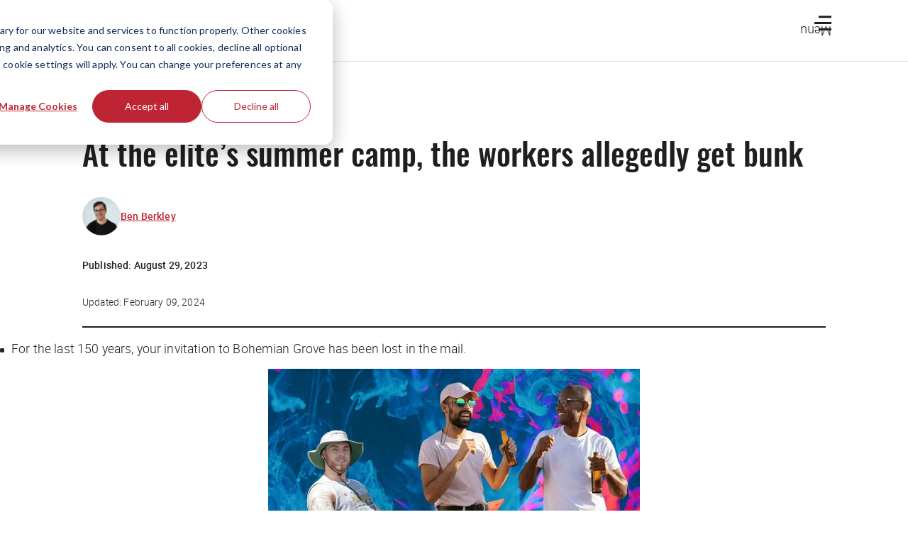

--- FILE ---
content_type: text/html; charset=utf-8
request_url: https://www.google.com/recaptcha/api2/anchor?ar=1&k=6Lcqy-0pAAAAAGzXo4TCv8DcU5lqp0sIAJQJMoXi&co=aHR0cHM6Ly90aGVodXN0bGUuY286NDQz&hl=en&v=PoyoqOPhxBO7pBk68S4YbpHZ&size=invisible&anchor-ms=20000&execute-ms=30000&cb=221hnzvpum7s
body_size: 48539
content:
<!DOCTYPE HTML><html dir="ltr" lang="en"><head><meta http-equiv="Content-Type" content="text/html; charset=UTF-8">
<meta http-equiv="X-UA-Compatible" content="IE=edge">
<title>reCAPTCHA</title>
<style type="text/css">
/* cyrillic-ext */
@font-face {
  font-family: 'Roboto';
  font-style: normal;
  font-weight: 400;
  font-stretch: 100%;
  src: url(//fonts.gstatic.com/s/roboto/v48/KFO7CnqEu92Fr1ME7kSn66aGLdTylUAMa3GUBHMdazTgWw.woff2) format('woff2');
  unicode-range: U+0460-052F, U+1C80-1C8A, U+20B4, U+2DE0-2DFF, U+A640-A69F, U+FE2E-FE2F;
}
/* cyrillic */
@font-face {
  font-family: 'Roboto';
  font-style: normal;
  font-weight: 400;
  font-stretch: 100%;
  src: url(//fonts.gstatic.com/s/roboto/v48/KFO7CnqEu92Fr1ME7kSn66aGLdTylUAMa3iUBHMdazTgWw.woff2) format('woff2');
  unicode-range: U+0301, U+0400-045F, U+0490-0491, U+04B0-04B1, U+2116;
}
/* greek-ext */
@font-face {
  font-family: 'Roboto';
  font-style: normal;
  font-weight: 400;
  font-stretch: 100%;
  src: url(//fonts.gstatic.com/s/roboto/v48/KFO7CnqEu92Fr1ME7kSn66aGLdTylUAMa3CUBHMdazTgWw.woff2) format('woff2');
  unicode-range: U+1F00-1FFF;
}
/* greek */
@font-face {
  font-family: 'Roboto';
  font-style: normal;
  font-weight: 400;
  font-stretch: 100%;
  src: url(//fonts.gstatic.com/s/roboto/v48/KFO7CnqEu92Fr1ME7kSn66aGLdTylUAMa3-UBHMdazTgWw.woff2) format('woff2');
  unicode-range: U+0370-0377, U+037A-037F, U+0384-038A, U+038C, U+038E-03A1, U+03A3-03FF;
}
/* math */
@font-face {
  font-family: 'Roboto';
  font-style: normal;
  font-weight: 400;
  font-stretch: 100%;
  src: url(//fonts.gstatic.com/s/roboto/v48/KFO7CnqEu92Fr1ME7kSn66aGLdTylUAMawCUBHMdazTgWw.woff2) format('woff2');
  unicode-range: U+0302-0303, U+0305, U+0307-0308, U+0310, U+0312, U+0315, U+031A, U+0326-0327, U+032C, U+032F-0330, U+0332-0333, U+0338, U+033A, U+0346, U+034D, U+0391-03A1, U+03A3-03A9, U+03B1-03C9, U+03D1, U+03D5-03D6, U+03F0-03F1, U+03F4-03F5, U+2016-2017, U+2034-2038, U+203C, U+2040, U+2043, U+2047, U+2050, U+2057, U+205F, U+2070-2071, U+2074-208E, U+2090-209C, U+20D0-20DC, U+20E1, U+20E5-20EF, U+2100-2112, U+2114-2115, U+2117-2121, U+2123-214F, U+2190, U+2192, U+2194-21AE, U+21B0-21E5, U+21F1-21F2, U+21F4-2211, U+2213-2214, U+2216-22FF, U+2308-230B, U+2310, U+2319, U+231C-2321, U+2336-237A, U+237C, U+2395, U+239B-23B7, U+23D0, U+23DC-23E1, U+2474-2475, U+25AF, U+25B3, U+25B7, U+25BD, U+25C1, U+25CA, U+25CC, U+25FB, U+266D-266F, U+27C0-27FF, U+2900-2AFF, U+2B0E-2B11, U+2B30-2B4C, U+2BFE, U+3030, U+FF5B, U+FF5D, U+1D400-1D7FF, U+1EE00-1EEFF;
}
/* symbols */
@font-face {
  font-family: 'Roboto';
  font-style: normal;
  font-weight: 400;
  font-stretch: 100%;
  src: url(//fonts.gstatic.com/s/roboto/v48/KFO7CnqEu92Fr1ME7kSn66aGLdTylUAMaxKUBHMdazTgWw.woff2) format('woff2');
  unicode-range: U+0001-000C, U+000E-001F, U+007F-009F, U+20DD-20E0, U+20E2-20E4, U+2150-218F, U+2190, U+2192, U+2194-2199, U+21AF, U+21E6-21F0, U+21F3, U+2218-2219, U+2299, U+22C4-22C6, U+2300-243F, U+2440-244A, U+2460-24FF, U+25A0-27BF, U+2800-28FF, U+2921-2922, U+2981, U+29BF, U+29EB, U+2B00-2BFF, U+4DC0-4DFF, U+FFF9-FFFB, U+10140-1018E, U+10190-1019C, U+101A0, U+101D0-101FD, U+102E0-102FB, U+10E60-10E7E, U+1D2C0-1D2D3, U+1D2E0-1D37F, U+1F000-1F0FF, U+1F100-1F1AD, U+1F1E6-1F1FF, U+1F30D-1F30F, U+1F315, U+1F31C, U+1F31E, U+1F320-1F32C, U+1F336, U+1F378, U+1F37D, U+1F382, U+1F393-1F39F, U+1F3A7-1F3A8, U+1F3AC-1F3AF, U+1F3C2, U+1F3C4-1F3C6, U+1F3CA-1F3CE, U+1F3D4-1F3E0, U+1F3ED, U+1F3F1-1F3F3, U+1F3F5-1F3F7, U+1F408, U+1F415, U+1F41F, U+1F426, U+1F43F, U+1F441-1F442, U+1F444, U+1F446-1F449, U+1F44C-1F44E, U+1F453, U+1F46A, U+1F47D, U+1F4A3, U+1F4B0, U+1F4B3, U+1F4B9, U+1F4BB, U+1F4BF, U+1F4C8-1F4CB, U+1F4D6, U+1F4DA, U+1F4DF, U+1F4E3-1F4E6, U+1F4EA-1F4ED, U+1F4F7, U+1F4F9-1F4FB, U+1F4FD-1F4FE, U+1F503, U+1F507-1F50B, U+1F50D, U+1F512-1F513, U+1F53E-1F54A, U+1F54F-1F5FA, U+1F610, U+1F650-1F67F, U+1F687, U+1F68D, U+1F691, U+1F694, U+1F698, U+1F6AD, U+1F6B2, U+1F6B9-1F6BA, U+1F6BC, U+1F6C6-1F6CF, U+1F6D3-1F6D7, U+1F6E0-1F6EA, U+1F6F0-1F6F3, U+1F6F7-1F6FC, U+1F700-1F7FF, U+1F800-1F80B, U+1F810-1F847, U+1F850-1F859, U+1F860-1F887, U+1F890-1F8AD, U+1F8B0-1F8BB, U+1F8C0-1F8C1, U+1F900-1F90B, U+1F93B, U+1F946, U+1F984, U+1F996, U+1F9E9, U+1FA00-1FA6F, U+1FA70-1FA7C, U+1FA80-1FA89, U+1FA8F-1FAC6, U+1FACE-1FADC, U+1FADF-1FAE9, U+1FAF0-1FAF8, U+1FB00-1FBFF;
}
/* vietnamese */
@font-face {
  font-family: 'Roboto';
  font-style: normal;
  font-weight: 400;
  font-stretch: 100%;
  src: url(//fonts.gstatic.com/s/roboto/v48/KFO7CnqEu92Fr1ME7kSn66aGLdTylUAMa3OUBHMdazTgWw.woff2) format('woff2');
  unicode-range: U+0102-0103, U+0110-0111, U+0128-0129, U+0168-0169, U+01A0-01A1, U+01AF-01B0, U+0300-0301, U+0303-0304, U+0308-0309, U+0323, U+0329, U+1EA0-1EF9, U+20AB;
}
/* latin-ext */
@font-face {
  font-family: 'Roboto';
  font-style: normal;
  font-weight: 400;
  font-stretch: 100%;
  src: url(//fonts.gstatic.com/s/roboto/v48/KFO7CnqEu92Fr1ME7kSn66aGLdTylUAMa3KUBHMdazTgWw.woff2) format('woff2');
  unicode-range: U+0100-02BA, U+02BD-02C5, U+02C7-02CC, U+02CE-02D7, U+02DD-02FF, U+0304, U+0308, U+0329, U+1D00-1DBF, U+1E00-1E9F, U+1EF2-1EFF, U+2020, U+20A0-20AB, U+20AD-20C0, U+2113, U+2C60-2C7F, U+A720-A7FF;
}
/* latin */
@font-face {
  font-family: 'Roboto';
  font-style: normal;
  font-weight: 400;
  font-stretch: 100%;
  src: url(//fonts.gstatic.com/s/roboto/v48/KFO7CnqEu92Fr1ME7kSn66aGLdTylUAMa3yUBHMdazQ.woff2) format('woff2');
  unicode-range: U+0000-00FF, U+0131, U+0152-0153, U+02BB-02BC, U+02C6, U+02DA, U+02DC, U+0304, U+0308, U+0329, U+2000-206F, U+20AC, U+2122, U+2191, U+2193, U+2212, U+2215, U+FEFF, U+FFFD;
}
/* cyrillic-ext */
@font-face {
  font-family: 'Roboto';
  font-style: normal;
  font-weight: 500;
  font-stretch: 100%;
  src: url(//fonts.gstatic.com/s/roboto/v48/KFO7CnqEu92Fr1ME7kSn66aGLdTylUAMa3GUBHMdazTgWw.woff2) format('woff2');
  unicode-range: U+0460-052F, U+1C80-1C8A, U+20B4, U+2DE0-2DFF, U+A640-A69F, U+FE2E-FE2F;
}
/* cyrillic */
@font-face {
  font-family: 'Roboto';
  font-style: normal;
  font-weight: 500;
  font-stretch: 100%;
  src: url(//fonts.gstatic.com/s/roboto/v48/KFO7CnqEu92Fr1ME7kSn66aGLdTylUAMa3iUBHMdazTgWw.woff2) format('woff2');
  unicode-range: U+0301, U+0400-045F, U+0490-0491, U+04B0-04B1, U+2116;
}
/* greek-ext */
@font-face {
  font-family: 'Roboto';
  font-style: normal;
  font-weight: 500;
  font-stretch: 100%;
  src: url(//fonts.gstatic.com/s/roboto/v48/KFO7CnqEu92Fr1ME7kSn66aGLdTylUAMa3CUBHMdazTgWw.woff2) format('woff2');
  unicode-range: U+1F00-1FFF;
}
/* greek */
@font-face {
  font-family: 'Roboto';
  font-style: normal;
  font-weight: 500;
  font-stretch: 100%;
  src: url(//fonts.gstatic.com/s/roboto/v48/KFO7CnqEu92Fr1ME7kSn66aGLdTylUAMa3-UBHMdazTgWw.woff2) format('woff2');
  unicode-range: U+0370-0377, U+037A-037F, U+0384-038A, U+038C, U+038E-03A1, U+03A3-03FF;
}
/* math */
@font-face {
  font-family: 'Roboto';
  font-style: normal;
  font-weight: 500;
  font-stretch: 100%;
  src: url(//fonts.gstatic.com/s/roboto/v48/KFO7CnqEu92Fr1ME7kSn66aGLdTylUAMawCUBHMdazTgWw.woff2) format('woff2');
  unicode-range: U+0302-0303, U+0305, U+0307-0308, U+0310, U+0312, U+0315, U+031A, U+0326-0327, U+032C, U+032F-0330, U+0332-0333, U+0338, U+033A, U+0346, U+034D, U+0391-03A1, U+03A3-03A9, U+03B1-03C9, U+03D1, U+03D5-03D6, U+03F0-03F1, U+03F4-03F5, U+2016-2017, U+2034-2038, U+203C, U+2040, U+2043, U+2047, U+2050, U+2057, U+205F, U+2070-2071, U+2074-208E, U+2090-209C, U+20D0-20DC, U+20E1, U+20E5-20EF, U+2100-2112, U+2114-2115, U+2117-2121, U+2123-214F, U+2190, U+2192, U+2194-21AE, U+21B0-21E5, U+21F1-21F2, U+21F4-2211, U+2213-2214, U+2216-22FF, U+2308-230B, U+2310, U+2319, U+231C-2321, U+2336-237A, U+237C, U+2395, U+239B-23B7, U+23D0, U+23DC-23E1, U+2474-2475, U+25AF, U+25B3, U+25B7, U+25BD, U+25C1, U+25CA, U+25CC, U+25FB, U+266D-266F, U+27C0-27FF, U+2900-2AFF, U+2B0E-2B11, U+2B30-2B4C, U+2BFE, U+3030, U+FF5B, U+FF5D, U+1D400-1D7FF, U+1EE00-1EEFF;
}
/* symbols */
@font-face {
  font-family: 'Roboto';
  font-style: normal;
  font-weight: 500;
  font-stretch: 100%;
  src: url(//fonts.gstatic.com/s/roboto/v48/KFO7CnqEu92Fr1ME7kSn66aGLdTylUAMaxKUBHMdazTgWw.woff2) format('woff2');
  unicode-range: U+0001-000C, U+000E-001F, U+007F-009F, U+20DD-20E0, U+20E2-20E4, U+2150-218F, U+2190, U+2192, U+2194-2199, U+21AF, U+21E6-21F0, U+21F3, U+2218-2219, U+2299, U+22C4-22C6, U+2300-243F, U+2440-244A, U+2460-24FF, U+25A0-27BF, U+2800-28FF, U+2921-2922, U+2981, U+29BF, U+29EB, U+2B00-2BFF, U+4DC0-4DFF, U+FFF9-FFFB, U+10140-1018E, U+10190-1019C, U+101A0, U+101D0-101FD, U+102E0-102FB, U+10E60-10E7E, U+1D2C0-1D2D3, U+1D2E0-1D37F, U+1F000-1F0FF, U+1F100-1F1AD, U+1F1E6-1F1FF, U+1F30D-1F30F, U+1F315, U+1F31C, U+1F31E, U+1F320-1F32C, U+1F336, U+1F378, U+1F37D, U+1F382, U+1F393-1F39F, U+1F3A7-1F3A8, U+1F3AC-1F3AF, U+1F3C2, U+1F3C4-1F3C6, U+1F3CA-1F3CE, U+1F3D4-1F3E0, U+1F3ED, U+1F3F1-1F3F3, U+1F3F5-1F3F7, U+1F408, U+1F415, U+1F41F, U+1F426, U+1F43F, U+1F441-1F442, U+1F444, U+1F446-1F449, U+1F44C-1F44E, U+1F453, U+1F46A, U+1F47D, U+1F4A3, U+1F4B0, U+1F4B3, U+1F4B9, U+1F4BB, U+1F4BF, U+1F4C8-1F4CB, U+1F4D6, U+1F4DA, U+1F4DF, U+1F4E3-1F4E6, U+1F4EA-1F4ED, U+1F4F7, U+1F4F9-1F4FB, U+1F4FD-1F4FE, U+1F503, U+1F507-1F50B, U+1F50D, U+1F512-1F513, U+1F53E-1F54A, U+1F54F-1F5FA, U+1F610, U+1F650-1F67F, U+1F687, U+1F68D, U+1F691, U+1F694, U+1F698, U+1F6AD, U+1F6B2, U+1F6B9-1F6BA, U+1F6BC, U+1F6C6-1F6CF, U+1F6D3-1F6D7, U+1F6E0-1F6EA, U+1F6F0-1F6F3, U+1F6F7-1F6FC, U+1F700-1F7FF, U+1F800-1F80B, U+1F810-1F847, U+1F850-1F859, U+1F860-1F887, U+1F890-1F8AD, U+1F8B0-1F8BB, U+1F8C0-1F8C1, U+1F900-1F90B, U+1F93B, U+1F946, U+1F984, U+1F996, U+1F9E9, U+1FA00-1FA6F, U+1FA70-1FA7C, U+1FA80-1FA89, U+1FA8F-1FAC6, U+1FACE-1FADC, U+1FADF-1FAE9, U+1FAF0-1FAF8, U+1FB00-1FBFF;
}
/* vietnamese */
@font-face {
  font-family: 'Roboto';
  font-style: normal;
  font-weight: 500;
  font-stretch: 100%;
  src: url(//fonts.gstatic.com/s/roboto/v48/KFO7CnqEu92Fr1ME7kSn66aGLdTylUAMa3OUBHMdazTgWw.woff2) format('woff2');
  unicode-range: U+0102-0103, U+0110-0111, U+0128-0129, U+0168-0169, U+01A0-01A1, U+01AF-01B0, U+0300-0301, U+0303-0304, U+0308-0309, U+0323, U+0329, U+1EA0-1EF9, U+20AB;
}
/* latin-ext */
@font-face {
  font-family: 'Roboto';
  font-style: normal;
  font-weight: 500;
  font-stretch: 100%;
  src: url(//fonts.gstatic.com/s/roboto/v48/KFO7CnqEu92Fr1ME7kSn66aGLdTylUAMa3KUBHMdazTgWw.woff2) format('woff2');
  unicode-range: U+0100-02BA, U+02BD-02C5, U+02C7-02CC, U+02CE-02D7, U+02DD-02FF, U+0304, U+0308, U+0329, U+1D00-1DBF, U+1E00-1E9F, U+1EF2-1EFF, U+2020, U+20A0-20AB, U+20AD-20C0, U+2113, U+2C60-2C7F, U+A720-A7FF;
}
/* latin */
@font-face {
  font-family: 'Roboto';
  font-style: normal;
  font-weight: 500;
  font-stretch: 100%;
  src: url(//fonts.gstatic.com/s/roboto/v48/KFO7CnqEu92Fr1ME7kSn66aGLdTylUAMa3yUBHMdazQ.woff2) format('woff2');
  unicode-range: U+0000-00FF, U+0131, U+0152-0153, U+02BB-02BC, U+02C6, U+02DA, U+02DC, U+0304, U+0308, U+0329, U+2000-206F, U+20AC, U+2122, U+2191, U+2193, U+2212, U+2215, U+FEFF, U+FFFD;
}
/* cyrillic-ext */
@font-face {
  font-family: 'Roboto';
  font-style: normal;
  font-weight: 900;
  font-stretch: 100%;
  src: url(//fonts.gstatic.com/s/roboto/v48/KFO7CnqEu92Fr1ME7kSn66aGLdTylUAMa3GUBHMdazTgWw.woff2) format('woff2');
  unicode-range: U+0460-052F, U+1C80-1C8A, U+20B4, U+2DE0-2DFF, U+A640-A69F, U+FE2E-FE2F;
}
/* cyrillic */
@font-face {
  font-family: 'Roboto';
  font-style: normal;
  font-weight: 900;
  font-stretch: 100%;
  src: url(//fonts.gstatic.com/s/roboto/v48/KFO7CnqEu92Fr1ME7kSn66aGLdTylUAMa3iUBHMdazTgWw.woff2) format('woff2');
  unicode-range: U+0301, U+0400-045F, U+0490-0491, U+04B0-04B1, U+2116;
}
/* greek-ext */
@font-face {
  font-family: 'Roboto';
  font-style: normal;
  font-weight: 900;
  font-stretch: 100%;
  src: url(//fonts.gstatic.com/s/roboto/v48/KFO7CnqEu92Fr1ME7kSn66aGLdTylUAMa3CUBHMdazTgWw.woff2) format('woff2');
  unicode-range: U+1F00-1FFF;
}
/* greek */
@font-face {
  font-family: 'Roboto';
  font-style: normal;
  font-weight: 900;
  font-stretch: 100%;
  src: url(//fonts.gstatic.com/s/roboto/v48/KFO7CnqEu92Fr1ME7kSn66aGLdTylUAMa3-UBHMdazTgWw.woff2) format('woff2');
  unicode-range: U+0370-0377, U+037A-037F, U+0384-038A, U+038C, U+038E-03A1, U+03A3-03FF;
}
/* math */
@font-face {
  font-family: 'Roboto';
  font-style: normal;
  font-weight: 900;
  font-stretch: 100%;
  src: url(//fonts.gstatic.com/s/roboto/v48/KFO7CnqEu92Fr1ME7kSn66aGLdTylUAMawCUBHMdazTgWw.woff2) format('woff2');
  unicode-range: U+0302-0303, U+0305, U+0307-0308, U+0310, U+0312, U+0315, U+031A, U+0326-0327, U+032C, U+032F-0330, U+0332-0333, U+0338, U+033A, U+0346, U+034D, U+0391-03A1, U+03A3-03A9, U+03B1-03C9, U+03D1, U+03D5-03D6, U+03F0-03F1, U+03F4-03F5, U+2016-2017, U+2034-2038, U+203C, U+2040, U+2043, U+2047, U+2050, U+2057, U+205F, U+2070-2071, U+2074-208E, U+2090-209C, U+20D0-20DC, U+20E1, U+20E5-20EF, U+2100-2112, U+2114-2115, U+2117-2121, U+2123-214F, U+2190, U+2192, U+2194-21AE, U+21B0-21E5, U+21F1-21F2, U+21F4-2211, U+2213-2214, U+2216-22FF, U+2308-230B, U+2310, U+2319, U+231C-2321, U+2336-237A, U+237C, U+2395, U+239B-23B7, U+23D0, U+23DC-23E1, U+2474-2475, U+25AF, U+25B3, U+25B7, U+25BD, U+25C1, U+25CA, U+25CC, U+25FB, U+266D-266F, U+27C0-27FF, U+2900-2AFF, U+2B0E-2B11, U+2B30-2B4C, U+2BFE, U+3030, U+FF5B, U+FF5D, U+1D400-1D7FF, U+1EE00-1EEFF;
}
/* symbols */
@font-face {
  font-family: 'Roboto';
  font-style: normal;
  font-weight: 900;
  font-stretch: 100%;
  src: url(//fonts.gstatic.com/s/roboto/v48/KFO7CnqEu92Fr1ME7kSn66aGLdTylUAMaxKUBHMdazTgWw.woff2) format('woff2');
  unicode-range: U+0001-000C, U+000E-001F, U+007F-009F, U+20DD-20E0, U+20E2-20E4, U+2150-218F, U+2190, U+2192, U+2194-2199, U+21AF, U+21E6-21F0, U+21F3, U+2218-2219, U+2299, U+22C4-22C6, U+2300-243F, U+2440-244A, U+2460-24FF, U+25A0-27BF, U+2800-28FF, U+2921-2922, U+2981, U+29BF, U+29EB, U+2B00-2BFF, U+4DC0-4DFF, U+FFF9-FFFB, U+10140-1018E, U+10190-1019C, U+101A0, U+101D0-101FD, U+102E0-102FB, U+10E60-10E7E, U+1D2C0-1D2D3, U+1D2E0-1D37F, U+1F000-1F0FF, U+1F100-1F1AD, U+1F1E6-1F1FF, U+1F30D-1F30F, U+1F315, U+1F31C, U+1F31E, U+1F320-1F32C, U+1F336, U+1F378, U+1F37D, U+1F382, U+1F393-1F39F, U+1F3A7-1F3A8, U+1F3AC-1F3AF, U+1F3C2, U+1F3C4-1F3C6, U+1F3CA-1F3CE, U+1F3D4-1F3E0, U+1F3ED, U+1F3F1-1F3F3, U+1F3F5-1F3F7, U+1F408, U+1F415, U+1F41F, U+1F426, U+1F43F, U+1F441-1F442, U+1F444, U+1F446-1F449, U+1F44C-1F44E, U+1F453, U+1F46A, U+1F47D, U+1F4A3, U+1F4B0, U+1F4B3, U+1F4B9, U+1F4BB, U+1F4BF, U+1F4C8-1F4CB, U+1F4D6, U+1F4DA, U+1F4DF, U+1F4E3-1F4E6, U+1F4EA-1F4ED, U+1F4F7, U+1F4F9-1F4FB, U+1F4FD-1F4FE, U+1F503, U+1F507-1F50B, U+1F50D, U+1F512-1F513, U+1F53E-1F54A, U+1F54F-1F5FA, U+1F610, U+1F650-1F67F, U+1F687, U+1F68D, U+1F691, U+1F694, U+1F698, U+1F6AD, U+1F6B2, U+1F6B9-1F6BA, U+1F6BC, U+1F6C6-1F6CF, U+1F6D3-1F6D7, U+1F6E0-1F6EA, U+1F6F0-1F6F3, U+1F6F7-1F6FC, U+1F700-1F7FF, U+1F800-1F80B, U+1F810-1F847, U+1F850-1F859, U+1F860-1F887, U+1F890-1F8AD, U+1F8B0-1F8BB, U+1F8C0-1F8C1, U+1F900-1F90B, U+1F93B, U+1F946, U+1F984, U+1F996, U+1F9E9, U+1FA00-1FA6F, U+1FA70-1FA7C, U+1FA80-1FA89, U+1FA8F-1FAC6, U+1FACE-1FADC, U+1FADF-1FAE9, U+1FAF0-1FAF8, U+1FB00-1FBFF;
}
/* vietnamese */
@font-face {
  font-family: 'Roboto';
  font-style: normal;
  font-weight: 900;
  font-stretch: 100%;
  src: url(//fonts.gstatic.com/s/roboto/v48/KFO7CnqEu92Fr1ME7kSn66aGLdTylUAMa3OUBHMdazTgWw.woff2) format('woff2');
  unicode-range: U+0102-0103, U+0110-0111, U+0128-0129, U+0168-0169, U+01A0-01A1, U+01AF-01B0, U+0300-0301, U+0303-0304, U+0308-0309, U+0323, U+0329, U+1EA0-1EF9, U+20AB;
}
/* latin-ext */
@font-face {
  font-family: 'Roboto';
  font-style: normal;
  font-weight: 900;
  font-stretch: 100%;
  src: url(//fonts.gstatic.com/s/roboto/v48/KFO7CnqEu92Fr1ME7kSn66aGLdTylUAMa3KUBHMdazTgWw.woff2) format('woff2');
  unicode-range: U+0100-02BA, U+02BD-02C5, U+02C7-02CC, U+02CE-02D7, U+02DD-02FF, U+0304, U+0308, U+0329, U+1D00-1DBF, U+1E00-1E9F, U+1EF2-1EFF, U+2020, U+20A0-20AB, U+20AD-20C0, U+2113, U+2C60-2C7F, U+A720-A7FF;
}
/* latin */
@font-face {
  font-family: 'Roboto';
  font-style: normal;
  font-weight: 900;
  font-stretch: 100%;
  src: url(//fonts.gstatic.com/s/roboto/v48/KFO7CnqEu92Fr1ME7kSn66aGLdTylUAMa3yUBHMdazQ.woff2) format('woff2');
  unicode-range: U+0000-00FF, U+0131, U+0152-0153, U+02BB-02BC, U+02C6, U+02DA, U+02DC, U+0304, U+0308, U+0329, U+2000-206F, U+20AC, U+2122, U+2191, U+2193, U+2212, U+2215, U+FEFF, U+FFFD;
}

</style>
<link rel="stylesheet" type="text/css" href="https://www.gstatic.com/recaptcha/releases/PoyoqOPhxBO7pBk68S4YbpHZ/styles__ltr.css">
<script nonce="dlfT-UGBl8U6Y6-WDg4GLg" type="text/javascript">window['__recaptcha_api'] = 'https://www.google.com/recaptcha/api2/';</script>
<script type="text/javascript" src="https://www.gstatic.com/recaptcha/releases/PoyoqOPhxBO7pBk68S4YbpHZ/recaptcha__en.js" nonce="dlfT-UGBl8U6Y6-WDg4GLg">
      
    </script></head>
<body><div id="rc-anchor-alert" class="rc-anchor-alert"></div>
<input type="hidden" id="recaptcha-token" value="[base64]">
<script type="text/javascript" nonce="dlfT-UGBl8U6Y6-WDg4GLg">
      recaptcha.anchor.Main.init("[\x22ainput\x22,[\x22bgdata\x22,\x22\x22,\[base64]/[base64]/[base64]/[base64]/[base64]/UltsKytdPUU6KEU8MjA0OD9SW2wrK109RT4+NnwxOTI6KChFJjY0NTEyKT09NTUyOTYmJk0rMTxjLmxlbmd0aCYmKGMuY2hhckNvZGVBdChNKzEpJjY0NTEyKT09NTYzMjA/[base64]/[base64]/[base64]/[base64]/[base64]/[base64]/[base64]\x22,\[base64]\\u003d\x22,\x22wphhHQFjWUNGSn1xMHXCl0/Cg8KgGC3DgDXDkQTCowrDqA/[base64]/[base64]/DkV/DnFgfP8OIw6lqRMKuJRbCkGDDmgdBw4xMMR3DgMKvwqw6woXDsV3DmlxxKQ1MJMOzVREuw7ZrBMOiw5dswqNtSBsgw6gQw4rDvMOGLcOVw5PCgjXDhnQyWlHDjsKENDtiw6/CrTfCt8KPwoQBcwvDmMO8F2PCr8O1PnQ/fcKMW8Oiw6B2RUzDpMOPw4rDpSbCicOPfsKIZ8KbYMOwWRM9BsKDwpDDr1sWwqkICnLDswrDvw/[base64]/CrBpFWcKZSsKJd8O0NjfDpn/Dh8OUworCvcKqwqHDm8OVV8KPwpoTUMKpw4MzwqfChy8VwpRmw5DDsTLDogIFB8OEKMOgTylQwp0aaMKNOMO5eQ9fFn7DnQPDlkTCkRHDo8OsScOGwo3DqjBGwpMtf8KyEQfCnsOOw4RQalVxw7I8w5ZcYMOUwpsIImDDuGMTwqpUwocFfGAxw4rDpcOuYVrCnR/CiMK0ZMKxMcKDFhllSMKOw6TCk8KvwrlMQ8Kyw5lBPAdCYD7DhMKFwoBvwoQdCcKaw7YxGEF1Cj7CuTF3wqTDh8K0w7XCvk0Ew5M/aDnCucKiHHNowqvCnMKrfx1lYEjDjsOAw7MGw43CrMK8IkM3wqBBesK0XsKRQQTDqSQKw493w53DqcKSEsOscjEzw5nCoH1ew6bDrMOQw43DpFFxVTvCuMKYw75INlpjE8KpMCVDw4hrwrJ8el/DhcOhNcKjwpBFw51swo8Tw69mwrkFw5DCmXbCvGsQLsOJNl0ufMOSB8OLJzTCpW8iL2t1FT0TGMOrwqNGw7AswqfDsMOHKsKeIMOXw6rCosOAbxvDhsKkwrvDvDYSwrZew7/CmcKVGsKVI8O3GzNiwoVAccOBGGoWwp7DnTTDjHRfwqxuHjbDv8KYOG9gGQ3Dq8OjwqEJGsKkw7bChMO1w6zDgy01QXjCs8KawrLDgVQKwqXDm8OEwoQCwqTDqsOiwpDCl8KQExg8wpbCnEPDnnIFwqPDg8K7wpUwIMK/w6FPL8KqwrQCPMKrwo3CpcOoUMOcBsKIw6fDnUHDhsK3wqR0bMOdGsOsWcOSwq/CvcOVDMOsb1XDjTojw7Viw4/Du8KrEcOZQ8OlBsKOTGgoY1DDqgDCosOGHjBRwrQnw53DtRBOJT3DrR1mScKYH8OBw5HCucO8wp/Cm1fChHTDhwtQw6bCpi/Ds8OpwoPDnxzDvsK6wpdrwqNxw7szw4c0MyPCsRjDuicAw57CgzhxC8OZwr09wppkTMKrw67CksKMAsOuwrTDnjnDiTTDmA7DtMKiITt7w7xRHX0ZwqfDo3QaOB7CncKHCMK4A1DDsMO4aMO0XsKSXVXDsB3CgMOga3c5ZsOcT8KVwrfCtU/[base64]/CghhTw5fDggrCn8KZw7jCjl5ZDGU2wqrDhlPCmcOZw4Nrw4duw7/DusKhwpsMdgzCtcKowqQdwrZRwobCiMKew6nDpGFlZBZIw55jBX5uUgXDtcKQwp5Sc0VjUWk7wo3CvEDDjWLDsA3CigrDhcKMaC8lw4XDgANyw4LCucOtJA7Dr8O0XcKKwopEZMK8w4ZaHibDgkjCi2LDtkxxwqNfw5IBZ8KDw4w9wqlFDTVWw4/CqB/Dv3caw4pcUDvCscKQagEnwr0ARMO8dMOMwrvDqMKNc0tKwos/wogCMcOrw6cfH8Ouw6t/ZMKrwpNvWsOkwqkNPsKGIsOyL8KhHcOzdsOvPy3DpMK5w6BSwrTDqTPCkGXCg8KPwpcze1B0JXTCnMOQw5/[base64]/Co8OgY0RRw6MJw7YjGBDDuW9kP8OfwqF8wrrDlS5BwrF2UsOJEMKLwrvCiMKewqHCoGoiwq5xwpjCjsO2wprDoGPDnMOGDcKlwr3DvRFMP30BEAnCgsKwwoRlw4hrwqE9EsKuI8KqwrjDpQXCkw4uw7JRHkzDp8KNwptRd0pxEsKFwo8QYsOYVlZVw7AAwrBeCz/Cn8Oiw4HCrcOXMSlyw4XDp8K+wrzDoF3DkkvDrV/CucOSwopww6A9wqvDkRbCgC4pwqAvTwjDtsOoDkHDhcO2KjvDrcKXS8KwSE/DksKyw7DDnmcpHsOSw7DCjTkWw7Jdwp3DrgENw4ooFRp3a8OEwq5cw4Nlw7A0FQV8w68vwpJ+YU4JB8Onw4HDsWYfw6dDVBgOdW7DrMKww45lZsOcDMO2L8OEAMK/wq/Cjmh3w5bChcKTBcKiw6xBJMOGUhZwK0oMwopMwqZWFMOBLVTDnxsFDMOHw6rDlsKRw4x9A0DDu8O3SVBncMKjwrbCksO5w4bDjMOkwrPDpMKbw5nCmEtFQ8KcwrseIiorw7LDrgHCvsOSw5/DgsK4Q8OWwqDDr8K7wq/[base64]/ChFjCpsOfacOFfgvCrMOCwqrDnMKuw6QTw5PCosOmwr/CulAxwrR6EVjDjcKZw6bCmsKyVlgqFyJNwrcebMKjwoNZcMOfw6zCssOZwobDn8Oww75Zw7HCpcO1w6xPw6hYwrTCh1MKbcKgPm1MwoTCvcOtwrh6wplCw4DDiGMsW8KVS8OFM3h9UDVXeXs3fhrDsy/[base64]/[base64]/[base64]/w5HDtsKnwp3DjwUmZsOXw5PDncOxwp8KKRY/dMOpw53DnDdLw4pawqPDsA9dw77Dlm7ClMK0w4nCj8OPwprCpMKvVsOlGMKBTcOsw7hrwpdOw7BWwq/CksO7w6tzecOsbWzCvSjCvAfDqMK7wrvCh3XCmsKJc2hAWHbDoBPDlMOwWMKdY07DocKeM3ElecOXe0XCicKLG8Ozw5BpO0wcw6HDr8KBwrfDpBZtwqbDksKdbcKcGMOlRzLDq2xybyPDgW/CtiDDmy1KwrtoPsOWw4xaC8KSUcKdLMOFwpAQDRjDv8Krw65XC8OewppJwqrCvBRRw4LDozQYfHxFLBnCjsK9w7JAwqbDssOzw4p/w5vDj3YGw7E1ZMO/T8OxV8KCwrzDlsKkDB3Dm0csw4FswqAew4UWwpx5aMOyw5/[base64]/Do2nDlD0zecOQHMKGV8Oaw4hWw4EQwr/CncKOwq7CvGrCjsOvwqMywo3Dh17DkmNjMC0OMRbCs8KFwoouF8Ofwr0KwotWwp5fQsOjw67Cn8OvQzJoO8OJwpVFwo/CqCdaNsOLb0nCpMOUEcKBVMOew7Fvw4BLXcOZO8KEEsOPw4nDh8Kuw5PCsMOODB/Ct8OFwr0Ow4XDo1dww79Qwp/DpgMiwrvCpmhbw5nDqsKfGRE5PsKNw7FuO3/[base64]/[base64]/[base64]/wrrDhsO1wro2D37ChQPDl8Obw5VlwrgBwqzCghELIMONVEhPw6PDrQnDkMKuwrERwr7CgMOOf3FxQsOcwprDgcK2OcO7w6Rlw4MLwodpKsKsw4XCm8OSw4bCtsOgwr8ILsOUNWrCuhtqwpkaw4lMQcKiKD8/NlDCtcKwYxwOQW5+wrUbwp3CpyTDgzJrwqJ6HcOIXsKuwrNuVcOQMlkfwpnCusKjb8O3woPDpmBGP8KSw6rDgMOeGi7DosOoUsKDw73DnsKHe8OCfsOFw5nDoTcmwpEuwq/CuTx0WMK0FC5Mw5DDqSXCr8OqJsOwU8K9wozCrcONaMO0wq7DjsO1w5YTQU0LwovCi8KNw7FWSsKFbsO9wrFyYsK4wq92wrnCv8OEIsKKw5bCsMK8Al3DvQ/[base64]/CrB9KwpczO8Kxbg9BSMOfw5M8woHDkWVQSsKsBAh4w4HDsMKuwq/DrMKwwpXCgcKyw6xsMMKCwo9vwpLDtcKIPmMOw4fDo8OGw7rCtMK0WsKJw7JMclB7w54kwqVWJlp/w70/GsKNwqsEARzDogp+YFDCusKqw4rDqsOHw4ROEUDDpgrCuCTDp8OdLQ/CowDCt8K8w4ZEwqzDlMKzWMKdw7cOHQ4lwpLDkcKeYR9mOsOBfMOPIGrCscO6wp9cPsOXNBY0w5DCjsOzUcOdw7LChWXCiUA0bisgcnLDkMKZwpXCnGoGRMOPR8ORw4rDpMO5cMKrw4glfcOJwq85w55AwrvCicKPMsKTwq/CncKJPsONw73DrcOWw7/DpUbDrihmw4NJJcKHwqjCjcKPZcKdw6bDpcO4LDgVw4nDicO4DsKHcMK2wrIlDcOJHMKSw5lsWMK0fDp7wrbCi8OpChw2L8KKwpbDtjQAVT7CqsOLBMOqaCgOH0rDlMKpPxFrTG0zAsKXTn3DocK/ScOAPcKAwrXCmsO2KBnCvBJEw4nDosOFw6nCtcOiTS7Dp37DjMKZwpc5QljCgsOWw5nDnsKqLMKUwoMRTnDCviFqDxHCm8OzER/DhXnDkhhRwqBTVB/CmFoyw4fDliRxwpnCvMOjwofCjDLDm8OSw49+wpvCicOiw6oSwpFEw4vDvj7CocOrBxQLWsKCPzc7P8KJwr3DjcOSw4DCpMKow43CncO+UmPDt8O1wo/DkMOYBGYzw7Z5MAhzHcOvE8OYS8KBwr9Uw4FEEQkCw6/Dgk5xwq4Qw67CljoBwpTCkMOBwrzCoWRpSjpyXgvCucOtPAwkwqxcDMKUw44DcMKRH8Knw6DDpSnDiMOBw7zCjjNbwobDgSnDi8K7IMKGw4TCiQlJw69/[base64]/[base64]/QhjDuMKSw6dtRcOGdRbCl8KmwoTDu8K1TBjDoWciUMO8wrrCn3fCji/CjCPDtMOeF8Okw4QlPcOwblMpLMKVwq/DrMKdwpluU0nDlMO1w4PCrkHDkhHDrHU8NcOUTMOYwrbClMOjwrLDlRXDmcKzRMKADmnDt8K8wqlVTUDDshnDjsK5ewtQw6J1w6YTw69Qw6/CscOOQcOBw5XDkMOLUCobwqkow684McOFAXZrwohzwr7CtcOXXR1ZN8KTwo7CocOawojCoi4lGsOiK8KBUyMuV0PCrEgDwqPDt8Oxw6TChMKQw6rChsKtw78Yw43Dnxgdw75/OR0Ud8Kfw4TChyTDggrDsjRbw73CnMOJFEbCvy87dFnCk0DCuU0bwr5vw47Di8KUw4PDrErDkcK/w7PCksOSw7pVEcOSB8O4HBN3MHAqesK4wo9UwpB/wpguw4wswqtFw5wxw6nDjMOQXDdYwpwxUx7DhcOEH8KQwq/DrMKne8O8SC/[base64]/DsK1VH41M8O8CXlOHSLCnyvDljRGLcOBw47Cq8OVwrccTHrDhlpnwqbDik/DhFUXwpvDsMK8PgLDh1PCgsO0B33DsE7CosKxAcOzX8Ogw5/Dv8ODwrAvw4nDtMOIfhTDqjjCqWXDjlZJw4PCh2sxcVoxK8O3YMKPw7fDtMKvDMOgwr5Fd8O0wrLChsKtw6XDt8KWwqLChD7Cqi/CsEFBP1HDnzLCuR3CrMOmJMKYfFcqDnDChsO1OHPDqMODw5LDk8O5Gwo0wr/DuAnDrMKkwq1Dw7EcM8K7P8KXVcKyDgnDnXLCvcOoCXlvw7AqwpR0wpXDrE44fFAAE8Ouw49yZSrChcK/[base64]/CtjIZGcKnBgkiPD5bM8ObwpLDn8KMccKswpnDhwPDqzPCoCQPw7LCqATDrUHDv8OMUFA6w6/DhwfDinLCiMKkEisdVMOow6tTPkjDt8Kmw7XDmMKMYcK2w4MHOzVjVQrDun/[base64]/CpQbClW48ZsKtWyEKwo7Cmx5qScOlwrTCpSDDsWY8wrVpwq8fI1PCpGTDoVbDvCPCikHDgxHDtMO1wqo5w6lYw5TCridDw6d7woPCr2HCicK2w7zDusKyT8OcwqNbCD9swprCtMOHwpsdwoLCq8KcEzPCvQjDtRPDm8OgbcO/wpU2w751wq9Ww74Fw55Iw7vDuMKqa8OLwpLDg8KaTsK1SsKVAMKYCcO/w5DColovw4ohwrUbwofDvVrDoHLCmgjDplDDmQbDmRkGfUkUwpTCuTHDncKjE24hLg3DpMKhQzvCtmrDsTjCgMK/w5vDn8KqKGbDqhEFwqMnw4hywq1uw71STcKJLEB2AnLCmcKlw69Kw58tCMORwotGw7jDpy/[base64]/[base64]/CvDLDm8OPbF4PLTp4w4J4I3DDrMKgVcKbwr3Dh3fCgMKnwoLDs8KVwrTDlxjCnMO6ennDr8K7wojDlsKuw6rDi8O9AwnCo1zCl8OTw7HCncKKScKSw5zCqF0IHUADXMOeLH1eO8KrEcO/[base64]/CgsOYw7lbA057XB7Cqj1/bMKWXVTDvcKbXQl3QMOLwr4sNiQ+fMODw4DDsR7Du8OqUsKAS8OeOMKnw5twZhcyfgwOWTFBwpzDq0UNDA5Sw7sxw68bw4LCiAxdQCFJKGXCkcKGw4NbSBkdMsOswrnDoT3DvMOPC3DDgAx2FSV/[base64]/CjGrDk2zDliwJRGIoXSIZe8KXw6lDwr9ZATgiwr7CgSRYw5XCqUVowoIjBEnDj2pPw4DDjcKGwqtbOVXCv0nDi8KjOsKHwq/DumATIsKewp7DtcK2aXB4worCjMO0EMONw4TCinnDl0MbDcK/w6XDvcO2VsK0wrR5w70qIlvCq8KaPztEBj/Ci0bDvsKzw4/Dg8OJwrTCs8OyRMKGwrbDnjjDjArDo05Ywq7Ds8KJBsKnS8K+PlsPwp9nwqgpfh/CnwxMw6bDlxnCgX8rwoHDhwbCulN8w4zCv146w6tMw4PDvi7Drzx1wofCiEFBO1hIUkPDoAQjL8OEXG3Cp8OgZcOBwp1kTsKOwovCl8Ouw63CmxXCoCwlIGMaAF8aw4vDvxN+UATCm3dZwq/CjsOew7tqC8OqwqrDtEIKG8K8ARbCo3rCg0YwwpjCncKTOBVBw6LDjjDCvcKOP8K6w7IswpZGw744V8O5PcKiw5/DvMKKShd2w5DDmsK4w7sRKcOZw6bCkTDCsMOZw7sKwpbDgMKUwqHCmcKkw5DDksKXw6lVwpbDk8OQcmoSFcK2wrXDoMKzw41PEjk0w6FabEDCoQLDj8O6w6/Cp8KGe8KkfA3DtVMHwokiw4x8wo7CiDbDisKjfS3DnX7CvcKNwpfDgEXDrn/DsMKrwpJmPibCjEEKw7Jawqhyw7d4CsOqUghUw5PDn8Ksw53Dqn/CriTCoTrCk0rCgkdMRcOXK2FgH8K0wojCliUWw63ChCzCtsK6d8KAckLDl8KAwr/CiQ/DsEUowonCpis3YXF7wpkPGsOIIsKaw4XDgWvCg2XCpsKxYMK9DjdXTR9Vwr/DoMKbw47Cm0IdYAbDq0IWPcOGbwR2fxfDqn/DiCYKwp4wwpNxdcKywrpzw5ADwqs9bcOnUXMRCRTDu3DCii93ew4mUTLDu8K0w4sbw6/DkcOCw7c0wqjCksK9LxlkwojCvBbCjVBsacOZUMKiwrbCvcOTwoPCnsO8TVLDqMOhTyrDoyN2dmYqwoMtwpMcw4/[base64]/TsKGTTrCtcKnb8KZw7ENb8K+w7jCrS5IwrYleTYdwpnDpnDDk8OFwqrDgcKPH15Aw7vDksKbwq7Co3vDpXVawrR1fcOdcMOOwqfCkcKHw77CplfCuMOsW8OgJcOMwoLDvXhYQXVxfcKqKMKID8KBwqbChMONw6Mrw4xOw5XCtScPw4zCjm/[base64]/DhRsIw4jDiXjCnsKZwoM2wr/DpQfDvRFyw594ZMO0w6jCg2PDrMK8wrnDq8OpwqgKG8O7wqEHOcKDUMKReMKCwoDDjwxnwrJ0YhBxK1c4ShPDuMK/KiTDq8O0ZMOKw5HCgATDj8KEcRUCBMOnWSAmQ8OaEDbDlQEMMMK6w4/CkMKEMljDj2PDlcOxwrvCqcKNV8Ktw47CqSHCvcK6w6N5w4N0EgjDogEaw6BjwpVIMUtRwrrCn8KyHMOFTnbDq042wrXDvsOBw5LDgH5Gw7HDp8KFd8K4ST5kQhjDp0csYsKTwqPDvlUtN0dNbQPCjVHDuR4WwrEbMEPCpQ7Dh29XEMOlw7/Cp0PDscOsYn5mw4t/f0xkw77DpcONwr0lwr8NwqBawo7DnwRNT1DClhcmSsKPP8KXwonDpBvCuxXCvDgPfcKpwoVZMCTCssO4wqHCgDTCucKPw4rDsWVOAzrDtgbDnMOtwpNnw5TDq1NwwrPCoGEmw4bCgWAoLsKGY8KOIMKEwrx6w6jDosO/GGHDrz3CijLDlWjDrlrDgEDCvVTCgcOvJ8ORZcKGB8Odf3rCpiJ0wqDDgzcgJB5GDAXDjWLCij7CosKUbG41wqVUwpZbw53DvsO1YVgbw5TCvcOlwqTDjsOMw67DtsOpIwPCrSdJVcK1wq/CqBoSwp5RNlvChiE2w7DCv8OVOAzCpcKvOsOHw5bDl0ombMOXw6LCrCZyasOfw6BdwpBGw5LDnRHCtwQpFsOZw5wuw7Qzw6c8ZsOPUDbDmMKuw4kQR8Kyd8K9LlnDm8OKKzkKw4s/w5nCksOORQrCvcOwR8O3TMK9YsO7dsOuKsOdwrHCqBN/[base64]/GcKtw7cSSMOKw5jCscK/wobChUnDmsKQwqoVwqhGwq9QY8OPw7JywrfCiD5FA0zDnMO4w5w+QTADw73DigzCgMOlw7N1w6bDtxfDuAVFFFbChF/DunF0KkDCinHCmMOEwqLDn8OWw6M7G8OBXcK5w5/DiiHCkFHDmAjDgAXDvSPCu8Ouw55SwoJxw4hNYybDkMOYwrbDkMKfw4/CjVfDgsKbw4dtOhU3wpY8w5ocTwXCusOYw6gyw7JaNgrDicK/fcKbQlg7w6p/JkPCpsKvwq7DjMOiWlfCsQnDu8OyV8KhD8KTw4zCpsKxR0ZQwp3CvMKJKMK/OjXDiVbClMO9w4ERD0PDgQ3CrMOdw4rDvVk7csOvwpwCw6sBwpALIDBJOhw2w5DDsV0oKsKPwrJlwq5/wo7ClMKvw7vCiSobwrwJwoA9VUBXwp1DwpY2woDDrBs/w4fCqMOow5FmbcOtfcOIwoIywrXCvQDDtMO0wqfDosOnwp4RYMOow4QEbcKewobDjsKEw55tQcKmw6lbwrnCszHCisOHwrlpOcO7fnRKwr/CmsKsLMKmf39FZMOzw55rU8KhXMKpw5EReQIePsOzFMKrw41NGsOuDMOKw5FXw4LDlhfDt8OLw5rCgVXDnsOUJULCjcK9FMKPOsO3w5PDggVXKcK2wpjDncK8FMOwwoEzw7bCvy0Iw4UybsK6wq/CssO8RcOTQjvCpmAUbw1mVHvChzHCocKISVY3wrjDkntRwr3DmcKJw7LCssOgDFfChRzDrADDlG9KJ8O5KBA8wozDiMOHDMOoLU8UVMK/w7JJw4vDhcO9K8KmTW7CnwrCscKeH8OOL8Klw4Eow57CnBYKZMKLwrEOw5hRw5J9w61cw6tPwqbDo8Kte0fDjFNnZiXClnLChy8wVwpfwo0Lw4bDjcOAwr4CT8KwEm9lY8OQOMKyCcKFwqpJw4pRQ8OrXXBRwqTCv8O/[base64]/Mw1cwrPDtlPCoHofC8O0aXfCl8KlJEvCpsKiHMOGw7ZTEmnChRJUVjbDkW1rwpJNwprDr2A1w4QGeMKIXkgXBcOiw6I0wphBfBBIOMORw5AIRsKyZ8KMesO2fR7CtsO6wrJ9w7HDkMO/w57DkMOabArCgcKobMOYAsKHHVHDsQ/Dl8Oaw7/CncO2w4NiwobDnMO7w4LCpMOtcmdyG8Kbw5xLw6/DhVEnWmvDkBA6SsOcwpvDlMKDw4okecKFOcOYM8Klw6fCoh54LsOSw7jDl2PDmsOBbgUyw6fDgTsyEcOGe0HCvcKfw4A7w4hpw4HDg1tnw7DDv8ONw5jDhTV0wpnDhcO3Pkp6wprCoMKSWMK3wo53WRN/[base64]/[base64]/Ch8OewqTCpWNtccKQfRTDnHcZw5DCtMKaVzLDjlx/w7DCvCvCmQpXB2nCqkooBStVNcKWw4XDpi/Ds8K6HmIgwo5nwprCn2ldG8KPGiTDvjcxwrLCsFs4WMOVw7nCtThWfBvChcKEWhEif0PClDlIwoF/woI3OHlMw6IrCMOdd8KZFQEwKmtzw6LDvMKLSUjDgn1dFCzDpyQ/[base64]/[base64]/Cqz/ChsOPCcO2CMORMMKkw4rDjcK+w7BmNx0ow4jDosOMwrHDisK5w4QhZMOAW8Oaw68nwoDDs3zCmcK/w57CjkLDgE56FDPDgcKBw5ggw4nDh1/CscOUeMKQKMKZw6LDs8ONw61gwpDCljLCqsOxw5DDkGvCucOEcMO5CsOCcQ7CpsKqc8KoNEJewrIEw5HCh0vDn8Oyw65TwrAmaWxow4PDoMOxw4fDssKswp/DjMKjw488w4JlMsKTQ8KQw7HDr8K/w7/DlsOXwrkdw43CnhlqSDIOBcK1wqQ/w6jCsC/DozrDucKBwqDDuUrDucO0wptVwpnDh2/DlmATw7pRQ8K9LsOAIlHCrsKKw6QKD8KODEoobcOGwrYow6bDilHDtcOdwq55KgF+w5wwEjF7w4R3IcOPPlPCmMKrUG/CnsKfJMK/JALCiwHCssObwqbCvMKaAQppw5FFwo14C2NwA8KZHsKqwqXCtsO6E0/Cj8O+wqpcw5wxw5QDw4DCvMKFXcKLw5zDpzPDqVHCu8KIfMK+Oz41w77DmcK+w5XCgzNYwrrCvcKNw4pqN8OFOMKoJMOlUFJub8KZwpjCiUktPcOyDm9pRyTCjTXDhcKLSShlw6PDoCdJwqRQEBXDkRoywr/CvgjCnWweXR18w67Cuxx8asO2w6EBwr7Dnn42w53CulNpasOAdcKpNcOIUsOTSUjDjy9hw5XDhAnDpCg2TsK3w4pUworDv8ORBMOZQSDCrMOsZsKuDcKvw53Dt8OyPz5NLsOEw6PCnSPCpWw/w4E6YMKSw57CrMKqQFEIe8Oaw47DiF8qBMKxw5TCr3PDjMOEw6EiJ3tHw6DCjnXCvcOdw7wpwrfDo8KgwrXDpV5BQVbDgcKJOMOUwonDssKQwqQywo7Cl8KbGU/Ds8KeUB/Cn8KLVC/CrDnCh8O+VTPCrB/DrcKuw4Q/EcK3WcKlAcOzAzzDnsOKR8KkOMONRMK1wp3Dj8K7HDtpw4bCncOuVEzCjsOoOMKgL8Obwphiwo9pUsORw4vCtMO9SMONMRXDhUnCmMOlwp8YwqF/wopuw43CsAPCrGPCgWTCsTTDrsO7bcO7wp/DscO2woPDksOlw4rDsG15I8OqPSzDuAA1woXCq0V4wqZqH1PDpCXCtiTDusObe8OiVsOcYMK+eDlGOH05wp4kCMKRw4vCpGAIw78Aw4vCnsK8OMKZwpx5w4zDnA/[base64]/CuWPDisKYY8OfccOROMOdw4hSK8KsaQMaRCbDkGDDu8OYw6sjGFzDj2VaXhw8DyAvOcOswoLCiMOoFMOLYVY/[base64]/CvUMOYsO2wrnCosKnHQl7w7lYwpgtGkoiQcOOw4TDqcKAwqnDrEvCpMOzw69jPh3Co8KxWMKiwoHCkSUfw7zCtMOUwp5vJsKwwp4PVMKsOTvCicO4IhnDu3jDjwzDmAnDosO6w6YAwpjDqEsyMDtRw4/DhQjCpUB4f2kBCMOAdMKRdHjDqcKcIy0zUzrDtGPDh8OowrVwwpXCjsKewr0mwqYvwqDCsV/DksK4QgfCswDCjzQWw63DrMODw65/[base64]/[base64]/DisKOecKsTBzDt11YL20qInLDqRV4JX3Cs8OFI1NiwoVnwohWCl1iQcOww6vCpxDCvcO7Q0bCgcO2KHczw4tswqF2fsK+d8O1wrM/wq3Cj8OPw6BQwqgXwrkQGwLDty/CsMKBf14qw4PCrjfCmsKCwpMMcsOiw6rCuVkJSsKfB33DtcOGF8O+wqQ7wr1Vw5F2w58mPsOfTQM8wrVgw5PCq8OSamQyw5/[base64]/DhcKyGnR8WQPCosOGWjo4FMO5w7AUAMO+w4jDlEjDpEtnw5l/Al0kw6otRjnDgWnCpjHDhsOnw7TDgSo5PUDCl1Udw7PCssOFSGFSKm7Dqx4JdsKvwpPChETCoQLCt8O6wqzDk2nCiF/CsMO4woDDo8KWEMO8wrhcBDYGWVnCoGbCllANw4PDosOEeDgYEcKFwq7CqEnDrwsowrXCuHRxUMOAGEfCnnTCm8KPLsOYAA7Dg8OvKcODP8K6woHDlyAvDD/[base64]/DgwLDkn4Nw53ChADDnsOzccO4WMK8wprDmhfCpcOaJcOUVHZNwp/DmVXCqcKGwp/DicKFWMOtwoHDl3hKScKGw4fDpsKiYsOXw6DDs8OgH8KMw6pLw795MTAydcOqMsKawrFkwocHwr5hbmVJPTzDhBnCpMKkwok/w7BTwo7DvXdpI23CuwYBP8OwO3JGesKEAsKkwqbCo8Orw5fDhnEnFcOVwqjCssK3Rz/Cpj0EwrHDuMOPRMKXEEs1w7LDgzkydgErw5YLwrYuPsKBDcKuXBTDvsKDclDCj8OTJlLCn8OLM38KMA8gRMKNwoQoGVhgwqpBVyLCh3VyKmMbDmQ7YGXDsMO2wonDmcK2SMOGWU/CgjTCi8K9BMOuw63DnBw6LRwDw4vDqcO4dFLCgMK+wqBCDMOCwr1Cw5XCixjCpsK/VABeaCAHRsK/elY0w5DCkwPDoFLCuEjCtcOvwpjCgkALSj4Aw73DlWVpw5kiw6M2RcKlewDCjsK5Z8Ogw6hPMMOTwrrCi8OzR2LCnMKfwpUMw6XCv8OHEw0mL8OjwpDDmsKxw6kdcnU6NglPw7DCrsKSwqjDp8KVBcOXA8O/[base64]/w6jClwzDuDRuwoIBw6/DqcK2w4RUTk5UeMOqCcO8d8KPwo5Qw7rDjcKqw7kpJDkxKcKXClkBGG4Swp/CjS/CvxRTSzAZw5TCjRZ3w7vCnVUdw7zDkgnDkMKMLcKcDFcyw7nCgcOgwrXClcOdwr/DhcK3wp/[base64]/[base64]/CosOxw6HCo1/[base64]/NMOowrYEYFXDg2A7QsOoJy/DjMKPJcKSwq4CPMKpw4PDhBkjw5Udw6BIc8KLMSDDn8OEXcKJwr/Dt8OSwogKRTHCpG/DoRU4wpwXw7TCvcKia0jDjMOoNRbDgcOYRMO7YCLCilt2w61OwpfDpmJzH8OKCERzwqUYN8KEwrnDhx7DjXjDsXrCjMOxwpbDicOASMOYf0kzw7FNdGY8QsO3ZFrDvcKdJsKvwpMHNwrCjiQbZQPDlMKmw60IcsK/czR/w4siwrMMwo5IwqHCilDChMOzPDkTMcKBeMOdUcKhT1J9wrPDmXMvw5AxSBfCs8OWwrsgeVRww595wr7CjcKqfMKRAyFrS3PCh8KdQMO1dMOIUUgCBWLDgMKXbcK2w6PDvi/DrH1/ZVrDiTgPQSsww6nDvWfDjjnDh0rCh8OEwr/CicOpFMOUPcO/woREHnRMVsKJw5zCq8K4RsKgNXxZc8Oyw5RHw63Dn3xrwqjDjsOEwqYFwqRmwoHCmBLDoFLDkU/Ch8KjFsKAeikTwpfCmVnCrxwQBRjDnyrDtMK/woXDqcKZHEZiwoHCmsOqK1bDicOmwqwRwoxUd8KacsOUIcKqw5Z1TcOiwqpVw6LDglwNVjx1P8OXw4RfKcKKRD4pOl89WsK0V8OmwrM+w4Mjw4l3WsOlEMKgI8OvWW/Cgi5hw6Zuw4rCv8K2bElCasKdw7MUDVjCtUDCminCqDYfIHPCtC9rCMKldsKPHl3Dh8K1w5LCvkfDvMK2wqRVejJzwpxOw7DCrU4Qw6fCnnoPZibDhsOaMTBew7gGwqACw5XDnAciwoPCjcK/[base64]/CqsOJbMKoZsO3wo/CvcKww6U5w5VRwpNwdMOKXMKjw6TCqsO7wrE4Q8KBwqtUw7/CpMOuJMOkwplfwrEcaFFsDh0Pw57CsMOvaMO6w5MiwqDCn8KbEsOywonDjj/Cg3TDoC0Rw5IuLsOvw7DDn8KDw6bCqxTDtwt5BsKQfB9fw5LDrsKwecOZw4d5w6VUwozDmXDDksOeGMOLc1hWw7Vww7kRb18cwrE7w5rCrwMSw7kcYMKIwrfDjsO4w5RJPsOgaChQw5wgd8KOwpDDgQLDmTl/IAdEwp8EwrvDv8KAw4zDqMKSw4nDisKNYcOtwoXDv0BDDcKSV8KcwqJWw4zDvsOmYlvDjcOBNgjDsMOHTcOrTwZ0w7/Cqi7Ct1LDgcKXw7nDk8KdXntkBsOOw419S25GwovDpRk7dcOQw6vCvsKxI2fDgB5GeyTCsgDDmMKnwq7CvSbCosKdw6XCnCvCihrDgm83Z8OACmMYMXrDjGVwIWkOwpPCgMOmEl02bx/CisOowpgPKz8QHCnCjsOEwp3DhMKCw7bCiwrDkcOhw4bCk1ZWwqDDucOBwoTCpMKkDn/ClsKKwoUyw7k5wqXCh8O9w4Nxw7h5BD5HGMOJOCnDoAbChcOfa8OKHsKbw7HDhMObA8OuwotCK8KwM2PCtXA5wpR5eMK9RMO3fXcIwrsoY8KCADLDlcKBBwjDucKCCMK7c03CmkNSCyPCkTbCjVZjMMODUWRXw53DtE/Cm8K1wrEOw5Y4wojDiMO+wpheKkbDtsOJwozDq0/DlcKxU8KOw7XDsWbCq0DCgMOOw5bCriBIJ8O7FgfCjEbCrcOrw4PDoA08WxfCuTTCrsK6LcK8w4HCoTzCmHLDhR5Vw5HCncKKeFTCmjMeaz7DvMOHc8O2AG/Dq2LDn8KkcsOzOsOGw53CqgUqw6fDgMKMPAUSw4/Duj3DmGpgwqhPwpzDokJoGyzDuyzCuyw5cHfDhg/DggrChynDmykpGQJgKW/DvzorMEwpw7tzS8OJbFcDHUTDslhDw6dVRsObdsO0QFNzaMOAwoXClktGTcK6ccO9fsOKw5EZw6APw7bCgWNawph6wpTDmSHCvcKSC0fCth8/w77CncODw7J4w7ddw4NhFMKowrtdw7PCjU/[base64]/[base64]/DuwbDgA/CkkxQTg9tWsKYUjfCsDLDjA/Du8OhJMKHJcO1wpk6bn3Ds8OQw5fDocKKJcK0wqNVw5TDrn/[base64]/ChMOTGSPDvMKdw51hw5zChDfDlCvCj8OgCwskdcKTcsKwwovDjMKWRsOmWhZzRgs9wqvCsUDCqMOJwpDDqMOSecKkKQrCuT9XwpvCpMKFwovDsMKxSgrCvwQuwpDCn8KKw4VtfTHCrn0Bw4RDwpbDvgx0OMO/YB3DqsKXwp12VA9tS8KQwpAOw7HCqMO0wr4nwrPDrAYSwrtDGMO0WMOywroKw4rDp8KBwqDCuHJDKy/[base64]/wqdYKGDCiUt9BQjCmibCv24TwpMnw4jDhGFsWcOxRMKTMjXCmsOjwovCrVNlwqXDtcOxDMOadsKIIwZJwrLDpcKdRMKhwrI0w7omwr/DtGDCoG1/P30YcMK3w5gSAcKew6rDkcKVwrQyQw8SwqTDgATChsOlGltjH3TCuTXCkjYne1pAw7zDoFtZfsKTTcOvJB7Ci8Orw7rDuQ7CrMOKClPDtcKhwqJsw78eZxhRVjbCrsOIOcOBUU1JCMObw4dGwpXDng7DpEAhwrbCk8OKHMOnHX/Cig15w40YwpzDp8KIXm7Ct351KMKHwrXDrsOlbsKtw7HCnHHCsAkdbsOXdRtVAMKWe8K5w40gw419w4DDgcKZw5rDh212w7HDgXBhRsK7wqIwDsO/JAR9HcODw5LDlcK3wo7Cg0TDg8K2wpfDqAPDvlfDkkLDs8OvOhbDvmnDjVLDgA1xw65TwrVXw6bDkCYYwrrCp0pQw6zDoxfCslPDnjTDqcKHwoYbw5DDs8KVOkPCvFLDuTZHEFrDmMORw7LCnMOyBsKPw50/wp/DmxgHw4LCtFV2TsKuw4XCq8KKG8Kmwpwcw5PDmMOCHsK4wo7CoirCgsOnP2NiOgp1wp/ClhvCj8K2wr12w4fDlsKdwpbCkcKNw6YyCTEnwrgowr5eBh1VH8KXN1rCt0lLBcORwqJKw7IOwqPDoTXCo8K8IUTDmMKDwqN+w4AqGMKqwoLCv2UvFMKcwrZda3nCsBBXw4DDuDXDuMKiGMKDKMOaRMObw6Bsw57Ci8OuA8KNwrzCvsKWCWMVwpV7wqvDh8OCFsO/w75Mw4bDkMKGwrR/aBvCnMKiQcOeLMKvZDJVw5dPVUpmwqzCncK2w7t8QsO5X8OfKsKzw6PDimTDiGFlw7bDjcOaw6nDnR3Dn3cZw4MEVkbCknB/[base64]/VhYALcOHZcKqI1XCq1hvw4UBRFlUw67CkcKmY0LCrErCtsKaJUbDmcKuc0pkQMKEw7nCvmIBw6TDq8Ktw7vCm00ARMOuYTMdXwIBwqASY0dVa8Ktw4UWDHdjd0rDm8Kgwq/ChMKow7gmbhYiwq3CgSTCmD7DusOlwqA1MMOXAHhzw4NdIMKhwq0MIcOIw74OwrLCulLCssKcOcOZU8K/[base64]/Cj8KtwpZNw6zDuMKaB2XCvUPCq088PcOMw4kIwrTDtX0BUWkxDjl/w5w+Dnt+GcKuJ3MUPW/CqsKMcsKUwrTDkcKBw4zDgBJ/PcKmwp/[base64]/b8OOw6pUwr3DqwFIZk4eNcOFNWHCuMOmw5I4McO8w6EcVnptw7TCpcK3wrnDi8KmTcKkw6oLDMKAwojDr0vCksKcL8ODw7Mlw4zDmxp1MUXCksKHGhVdA8OMX2ZEHADDuz7DqMOew7/DkioLeR8OKwDDj8OnHcKLZGtow4wWJ8Kaw64qOsK5AcK1wokfEltCw5vCg8OCdGzDhcK6w4srw5LDscKxw7HDnlXDu8OvwqdzMsK4Gl/CssO+w6fDoB9+CsOKw5tjwrvDihsPw7HDlMKqw4rCnMKIw4Idw4PCu8OKwpxfPRdWFFg+cwPCmztNPEYFezEVwrAqw6NyW8OJw4sxZGPDjMOCHcOjwrEhw4VSw77Cq8KaOAl3JhfCixVBw53DtiAww47ChMOSQMKrdivDi8OUQHHDk2psXW/DkcKXw5woecO5wqcWw7pKwo9gwp/DusKfcMOHwrsWw6AoZsOdIsKZwrrDmcKpFTZtw5fCnm04flV5SsKwbmNDwrrDoGjDhSRmH8KyXsKuMBrCl1PCiMOvw43CnsOSw50uOlbChxhlw4d3VxcpHMKxZU1EG13DlhFBXQt2aX1/ckgFFzXDmAUGU8KHwr1Nw4DCpsKsBcOSw7hAw6BgUCXCm8ObwoMfHQvCiGlZwpzDocKeUcOzwq5uTsKnwqHDvMOmw7XDr2PCg8KWw70OdRXDvsOIccKKA8O/[base64]/[base64]/DjwQmBcKDUsKifC8UwrPDlCxFIcOIw71jwpUowrRQwpArw7nDg8OJfcKvV8OZWW0awoo8w4kuw4nDplokFVvDrEB7FlVbw7NGKAwiwqY6WSXDnsK7FkAUD0t0w5LChQVFUsKYwrZVw6DDpsKvCyZBwpLDkCFDw6gaLmnCgQhOD8Ocw7BLw7zCs8KIfsOnEi/DhXRhwrvCkMKDckN/w4XCjywrw6zClRzDg8KAwp0xBcKBwrtaa8OxKzHDjzFWwr1kw6obwqPCojHDksK/CE3DhRLDpVzDnzXCrB1AwpsFQQvCklzCqgkUKMKzwrTDvsKvNF7Dr0pSwqfDnMOFwosBAG7DrsO3YcOVJ8Kxw7BtHE3CksK9dEPDosKNJQhaE8OtwobCtD/[base64]\x22],null,[\x22conf\x22,null,\x226Lcqy-0pAAAAAGzXo4TCv8DcU5lqp0sIAJQJMoXi\x22,0,null,null,null,0,[21,125,63,73,95,87,41,43,42,83,102,105,109,121],[1017145,710],0,null,null,null,null,0,null,0,null,700,1,null,0,\[base64]/76lBhnEnQkZnOKMAhmv8xEZ\x22,0,0,null,null,1,null,0,1,null,null,null,0],\x22https://thehustle.co:443\x22,null,[3,1,1],null,null,null,1,3600,[\x22https://www.google.com/intl/en/policies/privacy/\x22,\x22https://www.google.com/intl/en/policies/terms/\x22],\x22/O/DepE9amlO3iQZd91nuqk4u64fqMpE8nmoo+j/tnU\\u003d\x22,1,0,null,1,1769221153106,0,0,[194,232],null,[59,194,194,171],\x22RC-pDGCBp5art2krA\x22,null,null,null,null,null,\x220dAFcWeA6CEkqBh1TQA1eZSJxAy3qRYOBNhAnb2HIJNnqYGh4jTnqrweq7diCx6k5kZ3JoCExKnUlE_R9JzGqpGCwB8KA3aPzPuw\x22,1769303953122]");
    </script></body></html>

--- FILE ---
content_type: text/css
request_url: https://20627419.fs1.hubspotusercontent-na1.net/hubfs/20627419/hub_generated/module_assets/1/148822387539/1768920347032/module_simple-sticky-cta.min.css
body_size: 1661
content:
.cl-button:focus-visible{outline:2px solid var(--cl-color-focus-01);outline-offset:2px}.cl-button{--cl-button-background:var(--cl-color-button-primary-fill-idle);--cl-button-hover-background:var(--cl-color-button-primary-fill-hover);--cl-button-pressed-background:var(--cl-color-button-primary-fill-pressed);--cl-button-disabled-background:var(--cl-color-disabled-02);--cl-button-border-color:transparent;--cl-button-border-width:var(--cl-border-width-heavy);--cl-button-border:var(--cl-button-border-width) solid var(--cl-button-border-color);--cl-button-color:var(--cl-color-text-on-color-01);--cl-button-hover-color:var(--cl-button-color);--cl-button-pressed-color:var(--cl-button-hover-color);--cl-button-disabled-color:var(--cl-color-disabled-01);--cl-button-font-size:var(--cl-font-size-medium);--cl-button-line-height:var(--cl-line-height-medium);--cl-button-padding-small:0.5rem 1rem;--cl-button-padding-medium:0.75rem 1.5rem;--cl-button-padding-large:1rem 2.5rem;--cl-button-padding:var(--cl-button-padding-medium);background:var(--cl-button-background);border:var(--cl-button-border);border-radius:var(--cl-border-radius-medium);cursor:pointer;display:inline-block;font-size:var(--cl-button-font-size);font-weight:var(--cl-font-weight-medium);line-height:var(--cl-button-line-height);padding:var(--cl-button-padding);text-align:center;text-decoration:none;transition:background-color .15s linear,color .15s linear}.cl-button,[data-cl-theme].cl-button{color:var(--cl-button-color)}.cl-button:focus-visible,.cl-button:hover{background:var(--cl-button-hover-background);border:var(--cl-button-border);color:var(--cl-button-hover-color);text-decoration:none}.cl-button:active{background:var(--cl-button-pressed-background);border:var(--cl-button-border);color:var(--cl-button-pressed-color)}.-disabled.cl-button,.cl-button:disabled,[aria-disabled=true].cl-button{background:var(--cl-button-disabled-background);border-color:transparent;color:var(--cl-button-disabled-color);cursor:not-allowed}.high-contrast .cl-button{color:var(--cl-button-color)}.high-contrast .cl-button:focus-visible,.high-contrast .cl-button:hover{color:var(--cl-button-hover-color)}.high-contrast .cl-button:active{color:var(--cl-button-pressed-color)}.cl-button.-primary{--cl-button-background:var(--cl-color-button-primary-fill-idle);--cl-button-hover-background:var(--cl-color-button-primary-fill-hover);--cl-button-pressed-background:var(--cl-color-button-primary-fill-pressed);--cl-button-color:var(--cl-color-button-primary-text-color,var(--cl-color-text-on-color-01))}.high-contrast .cl-button.-primary{--cl-button-background:#180bb1;--cl-button-hover-background:#caebff;--cl-button-pressed-background:var(--cl-button-hover-background);--cl-button-hover-color:#180bb1}.cl-button.-dark.-primary,.cl-button.-primaryDark{--cl-button-background:var(--dark-theme-button-primary-fill-idle);--cl-button-hover-background:var(--dark-theme-button-primary-fill-hover);--cl-button-pressed-background:var(--dark-theme-button-primary-fill-pressed);--cl-button-color:var(--dark-theme-button-primary-text-color)}.high-contrast .cl-button.-dark.-primary,.high-contrast .cl-button.-primaryDark{--cl-button-background:#180bb1;--cl-button-hover-background:#caebff;--cl-button-pressed-background:var(--cl-button-hover-background);--cl-button-hover-color:#180bb1}.cl-button.-secondary{--cl-button-background:var(--cl-color-button-secondary-fill-idle);--cl-button-hover-background:var(--cl-color-button-secondary-fill-hover);--cl-button-pressed-background:var(--cl-color-button-secondary-fill-pressed);--cl-button-border-color:currentColor;--cl-button-color:var(--cl-color-text-brand-01);--cl-button-hover-color:var(--cl-color-hover-brand-01);--cl-button-pressed-color:var(--cl-color-pressed-brand-01)}.high-contrast .cl-button.-secondary{--cl-button-background:#edf8ff;--cl-button-hover-background:#caebff;--cl-button-pressed-background:var(--cl-button-hover-background);--cl-button-color:#180bb1;--cl-button-hover-color:var(--cl-button-color);--cl-button-pressed-color:var(--cl-button-hover-color)}.cl-button.-dark.-secondary,.cl-button.-secondaryDark{--cl-button-background:var(--dark-theme-button-secondary-fill-idle);--cl-button-hover-background:var(--dark-theme-button-secondary-fill-hover);--cl-button-pressed-background:var(--dark-theme-button-secondary-fill-pressed);--cl-button-border-color:var(--dark-theme-button-secondary-border);--cl-button-color:var(--dark-theme-text-01);--cl-button-hover-color:var(--cl-button-color);--cl-button-pressed-color:var(--cl-button-hover-color)}.cl-button.-tertiary{--cl-button-background:var(--cl-color-button-tertiary-fill-idle);--cl-button-hover-background:var(--cl-color-button-tertiary-fill-hover);--cl-button-pressed-background:var(--cl-color-button-tertiary-fill-pressed);--cl-button-color:var(--cl-color-text-on-color-01)}.cl-button.-small{--cl-button-padding-small:0.5rem 1rem;--cl-button-font-size:var(--cl-font-size-small);--cl-button-line-height:var(--cl-line-height-small);--cl-button-padding:var(--cl-button-padding-small)}.cl-button.-medium{--cl-button-padding-medium:0.75rem 1.5rem;--cl-button-font-size:var(--cl-font-size-medium);--cl-button-line-height:var(--cl-line-height-medium);--cl-button-padding:var(--cl-button-padding-medium)}.cl-button.-large{--cl-button-padding-large:1rem 2.5rem;--cl-button-font-size:var(--cl-font-size-large);--cl-button-line-height:var(--cl-line-height-large);--cl-button-padding:var(--cl-button-padding-large)}@keyframes fade-in{0%{opacity:0}to{opacity:1}}.blog-post-simple-sticky-cta{bottom:0;position:fixed;text-align:left;transition:.5s ease-in-out;width:100%;z-index:20}@media(width >= 600px){.blog-post-simple-sticky-cta{margin-right:2rem;max-width:376px;right:0;z-index:95}}.blog-post-simple-sticky-cta.-hidden{bottom:-330px}.blog-post-simple-sticky-cta-toggle-arrow{fill:var(--cl-color-text-01);height:2rem;transition:transform .3s ease;width:1.25rem}.blog-post-simple-sticky-cta .blog-post-simple-sticky-cta-complementary-text{font-size:1rem;margin:0}.blog-post-simple-sticky-cta .blog-post-simple-sticky-cta-form-toggler,.blog-post-simple-sticky-cta .blog-post-simple-sticky-cta-redirect{margin-top:1rem;width:100%}.blog-post-simple-sticky-cta .blog-post-simple-sticky-cta-expanded-content .blog-post-simple-sticky-cta-form-toggler{font-weight:600;padding:.5rem 1rem}.blog-post-simple-sticky-cta .blog-post-simple-sticky-cta-title,.blog-post-simple-sticky-cta .blog-post-simple-sticky-cta-title-offer{font-size:.875rem;font-weight:600;line-height:1.57142857;text-transform:uppercase}.blog-post-simple-sticky-cta .blog-post-simple-sticky-cta-title{display:block}.blog-post-simple-sticky-cta .blog-post-simple-sticky-cta-title-offer{display:none}.blog-post-simple-sticky-cta .blog-post-simple-sticky-cta-expanded-content{padding:0 1.5rem 1rem;text-align:center}.blog-post-simple-sticky-cta .blog-post-simple-sticky-cta-expanded-content,.blog-post-simple-sticky-cta .blog-post-simple-sticky-cta-form-container{background-color:var(--cl-color-background-02);color:var(--cl-color-text-01);display:none}.blog-post-simple-sticky-cta .blog-post-simple-sticky-cta-button{align-items:center;background-color:var(--cl-color-background-02);border:0;border-top:.75rem solid var(--cl-color-border-brand-01);color:var(--cl-color-text-01);cursor:pointer;display:flex;gap:0 .5rem;justify-content:center;padding:1rem 1.5rem;width:100%}@media(width >= 600px){.blog-post-simple-sticky-cta .blog-post-simple-sticky-cta-button{padding:1rem 1.5rem}}.blog-post-simple-sticky-cta[data-banner-state=expanded]{max-height:calc(100vh - 10px);overflow-y:auto}.blog-post-simple-sticky-cta[data-banner-state=expanded]::-webkit-scrollbar{background:transparent;width:0}.blog-post-simple-sticky-cta[data-banner-state=expanded] .blog-post-simple-sticky-cta-toggle-arrow{transform:rotate(180deg)}.blog-post-simple-sticky-cta[data-banner-state=expanded] .blog-post-simple-sticky-cta-title{display:none}.blog-post-simple-sticky-cta[data-banner-state=expanded] .blog-post-simple-sticky-cta-expanded-content,.blog-post-simple-sticky-cta[data-banner-state=expanded] .blog-post-simple-sticky-cta-title-offer{display:block}.blog-post-simple-sticky-cta[data-banner-state=expanded][data-form-state=active] .blog-post-simple-sticky-cta-expanded-content .blog-post-simple-sticky-cta-form-toggler{display:none}.blog-post-simple-sticky-cta[data-banner-state=expanded][data-form-state=active] .blog-post-simple-sticky-cta-form-container{display:block;height:auto;margin-top:-1.25rem;min-height:445px;padding:.5rem 1rem}.blog-post-simple-sticky-cta[data-banner-state=expanded] .blog-post-simple-sticky-cta-form-container[data-sticky-form-state=submitted]{min-height:300px}.blog-post-simple-sticky-cta .blog-post-simple-sticky-cta-form-container.hs-form{padding:0}.blog-post-simple-sticky-cta .blog-post-simple-sticky-cta-form-container .hs-email label{display:inline-block;font-size:1rem;font-weight:500;margin:.75rem 0 1rem;vertical-align:top}.blog-post-simple-sticky-cta .blog-post-simple-sticky-cta-form-container .hs-form-required{color:#3e5974;margin-left:.25rem}.blog-post-simple-sticky-cta .blog-post-simple-sticky-cta-form-container .input [name=email]{background-color:#f6f9fc;border:1px solid #b6c7d6;border-radius:8px;color:#2e475d;font-size:1rem;min-height:2.5rem;padding:.5625rem .625rem;transition:all .15s ease-out,visibility 0s;width:100%}.blog-post-simple-sticky-cta .blog-post-simple-sticky-cta-form-container .input [name=email]:focus-visible{box-shadow:0 0 0 1px var(--cl-color-border-02,#7691ad);outline:2px solid var(--cl-color-focus-01,#0068b1);outline-offset:2px}.blog-post-simple-sticky-cta .hs-form .hs-form-booleancheckbox input+span{font-weight:300;line-height:1.75}.blog-post-simple-sticky-cta-form-container .blog-post-simple-sticky-cta-external-link{fill:#fff;height:1em;margin-bottom:-.1rem;margin-left:.5rem;width:1em}.high-contrast button.blog-post-simple-sticky-cta-button:focus{color:var(--cl-color-text-01)}.blog-post-simple-sticky-cta-form-container .loading-spinner{margin:50% auto}.blog-post-simple-sticky-cta-form-container .hs-form .hs-form-checkbox input:checked+span:after{border-color:var(--cl-color-border-01)}.blog-post-simple-sticky-cta .legal-consent-container .hs-richtext p{font-size:.75rem;font-weight:500}.blog-post-simple-sticky-cta .hs-form .hs-form-booleancheckbox input+span:before,.blog-post-simple-sticky-cta .hs-form .hs-form-booleancheckbox input:checked+span:after{top:1rem}.blog-post-simple-sticky-cta .legal-consent-container .hs-richtext p a{color:#0068b1}.blog-post-simple-sticky-cta .actions [type=submit]{appearance:none;background-color:#fff;border:0;border-color:unset;border-radius:8px;color:#213343;cursor:pointer;display:inline-block;font-size:1rem;font-weight:600;line-height:1.57;min-width:8.555rem;padding:.9em 1.388em;text-align:center;text-decoration:none;transition:.3s ease-in-out;width:100%}.blog-post-simple-sticky-cta .actions [type=submit]:hover{background-color:#fff;border:none;color:#213343}.blog-post-simple-sticky-cta-form-container .submitted-message{animation:fade-in 1s ease-in-out forwards;display:flex;flex-direction:column;height:unset;opacity:1;padding:1.5rem;text-align:center;visibility:visible}.blog-post-simple-sticky-cta-form-container .submitted-message svg{fill:#fff;height:3rem;margin:0 auto;width:3rem}.blog-post-simple-sticky-cta-form-container .submitted-message>*{color:#fff;margin-top:1rem}.blog-post-simple-sticky-cta .hs-form .invalid.hs-input{border-color:#bf2434;box-shadow:0 0 0 1px #bf2434}.blog-post-simple-sticky-cta .hs-form .invalid.hs-input:focus{box-shadow:0 0 1px 2px #bf2434}.blog-post-simple-sticky-cta .hs-form .hs-error-msgs label{color:#bf2434;display:block;font-size:.875rem;font-weight:600;margin-top:.5rem;padding:0}.blog-post-simple-sticky-cta .legal-consent-container{margin:1rem 0}.blog-post-simple-sticky-cta .legal-consent-container .hs-richtext{font-size:.75rem;font-weight:600;line-height:1.75}

--- FILE ---
content_type: text/css
request_url: https://20627419.fs1.hubspotusercontent-na1.net/hubfs/20627419/hub_generated/template_assets/1/201649183388/1769206014242/template_social-icons.min.css
body_size: 23
content:
.cl-socialButton:focus-visible{outline:2px solid var(--cl-color-focus-01);outline-offset:2px}.cl-socialButton{border-radius:50%;display:block}.cl-socialButton>svg{display:block;height:100%;width:100%}.cl-socialButton,.cl-socialButton.-light,.cl-socialButton.-white{background-color:var(--light-theme-icon-02);fill:var(--light-theme-icon-01)}.cl-socialButton.-light>svg,.cl-socialButton.-white>svg,.cl-socialButton>svg{fill:var(--light-theme-icon-on-color-01)}.cl-socialButton:focus-visible,.cl-socialButton:hover{background-color:var(--light-theme-hover-link-02)}.cl-socialButton:active{background-color:var(--light-theme-pressed-link-02)}.cl-socialButton.-dark,.cl-socialButton[data-cl-theme=dark],[data-cl-theme=dark] .cl-socialButton{background-color:var(--dark-theme-icon-01)}.cl-socialButton.-dark>svg,.cl-socialButton[data-cl-theme=dark]>svg,[data-cl-theme=dark] .cl-socialButton>svg{fill:#213343}.cl-socialButton.-dark:focus-visible,.cl-socialButton.-dark:hover,.cl-socialButton[data-cl-theme=dark]:focus-visible,.cl-socialButton[data-cl-theme=dark]:hover,[data-cl-theme=dark] .cl-socialButton:focus-visible,[data-cl-theme=dark] .cl-socialButton:hover{background-color:var(--dark-theme-hover-inverse-01)}.cl-socialButton.-dark:active,.cl-socialButton[data-cl-theme=dark]:active,[data-cl-theme=dark] .cl-socialButton:active{background-color:var(--dark-theme-pressed-inverse-01)}.cl-socialButton.-small{height:1rem;padding:.25rem;width:1rem}.cl-socialButton,.cl-socialButton.-medium,.cl-socialButton.-regular{height:2rem;padding:.5rem;width:2rem}.cl-socialButton.-large{height:4rem;padding:1rem;width:4rem}

--- FILE ---
content_type: application/javascript
request_url: https://20627419.fs1.hubspotusercontent-na1.net/hubfs/20627419/hub_generated/module_assets/1/200317390638/1768851593626/module_blog-media-post-gate.min.js
body_size: 1472
content:
var module_200317390638=void(()=>{"use strict";var t={5809:()=>{new WeakMap}},e={};function n(i){var o=e[i];if(void 0!==o)return o.exports;var s=e[i]={exports:{}};return t[i](s,s.exports,n),s.exports}(()=>{n(5809);var e=function(t,e,n,i){return new(n||(n=Promise))(function(o,s){function r(t){try{u(i.next(t))}catch(t){s(t)}}function a(t){try{u(i.throw(t))}catch(t){s(t)}}function u(t){var e;t.done?o(t.value):(e=t.value,e instanceof n?e:new n(function(t){t(e)})).then(r,a)}u((i=i.apply(t,e||[])).next())})};const s="-gated",r=".blog-media-post-gate-form-wrapper";function u(){return e(this,void 0,void 0,function*(){(t=>{if(!t.length)return!1;const e=document.querySelectorAll("script");for(let n=0;n<e.length;n++){const i=e[n];if(t.find(t=>{var e;return null===(e=i.src)||void 0===e?void 0:e.includes(t)}))return!0}return!1})(["_hcms/forms/v2.js","js.hsforms.net/forms/v2.js"])||(yield((t,e={async:!0})=>new Promise((n,i)=>{t.trim()||i(new Error("A source URL must be supplied"));const o=document.createElement("script");o.src=t,o.async=e.async,o.addEventListener("load",()=>n(o)),document.body.append(o)}))("https://js.hsforms.net/forms/v2.js"))})}class l{constructor(t){this.formWrapper=t,this.postBody=document.querySelector(".blog-post-body"),this.overlay=t.closest(".blog-media-post-gate"),this.simpleStickyCta=document.querySelector(".blog-post-simple-sticky-cta"),this.formId=t.dataset.formId||""}unlockContent(){var t,e;null===(t=this.postBody)||void 0===t||t.classList.remove(s),null===(e=this.overlay)||void 0===e||e.setAttribute("hidden",""),this.simpleStickyCta&&this.simpleStickyCta.removeAttribute("hidden")}onPersonalizationReceived(t){var e;this.overlay&&(function(t,e){var n;const{isPersonalizationAllowed:i,user:o}=t;if(!i)return!1;const s=null===(n=null==o?void 0:o.contact)||void 0===n?void 0:n.hs_calculated_form_submissions;return!("string"!=typeof s||!s)&&s.includes(`${e}:`)}(t,this.formId)?this.unlockContent():(this.loadForm(),null===(e=this.overlay)||void 0===e||e.removeAttribute("hidden")))}listenForFormSubmission(){window.addEventListener("message",e=>{const{data:n}=e;if(!n||"hsFormCallback"!==n.type)return;const{eventName:i,id:o}=n;o===this.formId&&("onFormReady"===i?function(t,e,n,i={}){t.setAttribute("data-state","idle");const o=t.querySelector('.hs_email input[type="email"]');null==o||o.addEventListener("focus",()=>t.setAttribute("data-state","active"));const s=function(t,e){const n=null==t?void 0:t.split("/")[0];return n?`${n}-${e}`:"homepage"}(e,n);!function(t,e,n,i={}){const o=new URL(t),s=new URLSearchParams(o.search),r=e.querySelector('.hs-submission_url input[type="hidden"], input[type="hidden"][name="submission_url"]');null==r||r.setAttribute("value",t);const a=[s.get("signup_source"),s.get("utm_source"),s.get("source")].find(t=>(null==t?void 0:t.length)>0),u=e.querySelector('.hs-signup_source input[type="hidden"], input[type="hidden"][name="signup_source"]');a&&(null==u||u.setAttribute("value",a));const l=[s.get("signup_campaign"),s.get("utm_campaign"),s.get("campaign")].find(t=>(null==t?void 0:t.length)>0),d=e.querySelector('.hs-signup_campaign input[type="hidden"], input[type="hidden"][name="signup_campaign"]');l?null==d||d.setAttribute("value",l):null==d||d.setAttribute("value",n);const c=s.get("ref"),m=e.querySelector('.hs-referred_by input[type="hidden"], input[type="hidden"][name="referred_by"]');if(c&&(null==m||m.setAttribute("value",c)),["content","term","medium"].forEach(t=>{const n=s.get(`utm_${t}`),i=e.querySelector(`.hs-utm_${t} input[type="hidden"]`);n&&(null==i||i.setAttribute("value",n))}),i.recentCustomFormModule19){const t=e.querySelector('.hs-recent_custom_form_module_19 input[type="hidden"], input[type="hidden"][name="recent_custom_form_module_19"]');null==t||t.setAttribute("value",i.recentCustomFormModule19)}}(document.location.href,t,s,{recentCustomFormModule19:i.recentCustomFormModule19})}(this.formWrapper,this.formWrapper.dataset.postSlug||"","regwall",{recentCustomFormModule19:"gated-post"}):"onFormSubmitted"===i&&this.unlockContent())})}loadForm(){return e(this,void 0,void 0,function*(){var t;yield u();const e={portalId:(n=this.formWrapper.dataset).portalId,formId:n.formId,formInstanceId:"blog-media-post-gate",target:r,locale:"en",inlineMessage:n.invalidEmailMessage,translations:{en:{invalidEmail:n.invalidEmailMessage,invalidEmailFormat:n.invalidEmailMessage}}};var n;null===(t=window.hbspt)||void 0===t||t.forms.create(e),this.listenForFormSubmission()})}initialize(){return e(this,void 0,void 0,function*(){var t,e,n;const i=null===(e=null===(t=window._hsg)||void 0===t?void 0:t.personalization)||void 0===e?void 0:e.__PersonalizationManager__;this.simpleStickyCta&&this.simpleStickyCta.setAttribute("hidden",""),null===(n=this.postBody)||void 0===n||n.classList.add(s),i?i.subscribe(this.onPersonalizationReceived.bind(this)):this.loadForm()})}}window.addEventListener("load",()=>e(void 0,void 0,void 0,function*(){const t="regwall"===new URLSearchParams(window.location.search).get("utm_term"),e=navigator.userAgent.includes("Googlebot");if(!t||e)return;const n=document.querySelector(r);if(!n)return;const i=new l(n);yield i.initialize()}))})()})();
//# sourceURL=https://20627419.fs1.hubspotusercontent-na1.net/hubfs/20627419/hub_generated/module_assets/1/200317390638/1768851593626/module_blog-media-post-gate.js

--- FILE ---
content_type: application/javascript
request_url: https://20627419.fs1.hubspotusercontent-na1.net/hubfs/20627419/hub_generated/template_assets/1/204429677060/1769206022323/template_global-form.min.js
body_size: 416
content:
(()=>{"use strict";var r,e={6345:()=>{},6975:(r,e,o)=>{o(3429),o(4049)}},o={};function t(r){var n=o[r];if(void 0!==n)return n.exports;var i=o[r]={exports:{}};return e[r].call(i.exports,i,i.exports,t),i.exports}t.m=e,r=[],t.O=(e,o,n,i)=>{if(!o){var l=1/0;for(s=0;s<r.length;s++){for(var[o,n,i]=r[s],a=!0,v=0;v<o.length;v++)(!1&i||l>=i)&&Object.keys(t.O).every(r=>t.O[r](o[v]))?o.splice(v--,1):(a=!1,i<l&&(l=i));if(a){r.splice(s--,1);var f=n();void 0!==f&&(e=f)}}return e}i=i||0;for(var s=r.length;s>0&&r[s-1][2]>i;s--)r[s]=r[s-1];r[s]=[o,n,i]},t.d=(r,e)=>{for(var o in e)t.o(e,o)&&!t.o(r,o)&&Object.defineProperty(r,o,{enumerable:!0,get:e[o]})},t.o=(r,e)=>Object.prototype.hasOwnProperty.call(r,e),t.j=9780,(()=>{var r={9780:0};t.O.j=e=>0===r[e];var e=(e,o)=>{var n,i,[l,a,v]=o,f=0;if(l.some(e=>0!==r[e])){for(n in a)t.o(a,n)&&(t.m[n]=a[n]);if(v)var s=v(t)}for(e&&e(o);f<l.length;f++)i=l[f],t.o(r,i)&&r[i]&&r[i][0](),r[i]=0;return t.O(s)},o=self.dx7oc96dl0=self.dx7oc96dl0||[];o.forEach(e.bind(null,0)),o.push=e.bind(null,o.push.bind(o))})(),t.O(void 0,[8096],()=>t(6975));var n=t.O(void 0,[8096],()=>t(6345));n=t.O(n)})();
//# sourceURL=https://20627419.fs1.hubspotusercontent-na1.net/hubfs/20627419/hub_generated/template_assets/1/204429677060/1769206022323/template_global-form.js

--- FILE ---
content_type: application/javascript
request_url: https://20627419.fs1.hubspotusercontent-na1.net/hubfs/20627419/hub_generated/template_assets/1/71340417880/1769206023227/template_main.min.js
body_size: 138
content:
(()=>{"use strict";const t=()=>function(n,t,e,o){return new(e||(e=Promise))(function(d,s){function i(n){try{c(o.next(n))}catch(n){s(n)}}function u(n){try{c(o.throw(n))}catch(n){s(n)}}function c(n){var t;n.done?d(n.value):(t=n.value,t instanceof e?t:new e(function(n){n(t)})).then(i,u)}c((o=o.apply(n,t||[])).next())})}(void 0,void 0,void 0,function*(){window.PushlySDK=window.PushlySDK||[],window.pushly=function(){window.PushlySDK.push(Object.assign({},arguments))},window.pushly("load",{domainKey:"t5cFPZdbTZK121lWfQY9d8bNKdFaCkQ5uKTt",sw:"https://thehustle.co/hubfs/pushly-sdk-worker.js"})}),e=window.location.host.includes("thehustle");document.addEventListener("DOMContentLoaded",()=>{e&&window._hsq.push(["addPrivacyConsentListener",n=>{n.allowed&&((n=>{if(!n.length)return!1;const t=document.querySelectorAll("script");for(let e=0;e<t.length;e++){const o=t[e];if(n.find(n=>{var t;return null===(t=o.src)||void 0===t?void 0:t.includes(n)}))return!0}return!1})(["pushly-sdk.min.js"])||(n=>{const t=document.createElement("script");t.src="https://cdn.p-n.io/pushly-sdk.min.js?domain_key=t5cFPZdbTZK121lWfQY9d8bNKdFaCkQ5uKTt",t.async=!0,t.onload=()=>n(),document.body.appendChild(t)})(t))}])})})();
//# sourceURL=https://20627419.fs1.hubspotusercontent-na1.net/hubfs/20627419/hub_generated/template_assets/1/71340417880/1769206023227/template_main.js